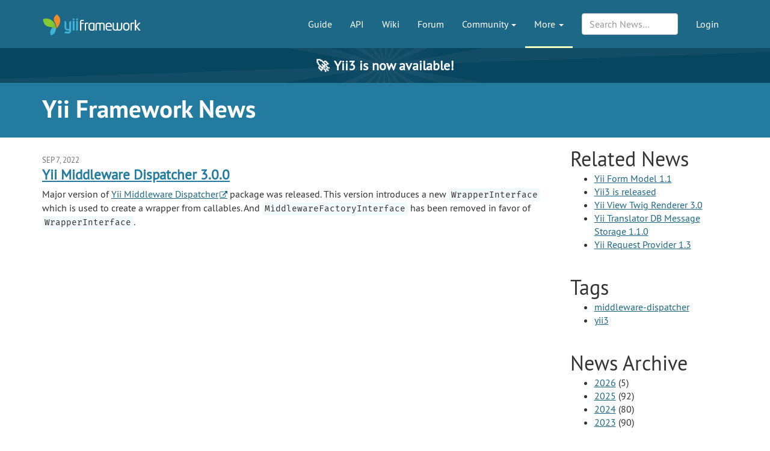

--- FILE ---
content_type: text/html; charset=UTF-8
request_url: https://www.yiiframework.com/news/492/yii-middleware-dispatcher-3-0-0
body_size: 4025
content:
<!DOCTYPE html>
<html lang="en">
    <head>
        <meta charset="UTF-8"/>
        <meta name="viewport" content="width=device-width, initial-scale=1.0">
        <meta http-equiv="x-ua-compatible" content="ie=edge">

        <link rel="apple-touch-icon" sizes="180x180" href="/favico/apple-touch-icon.png">
        <link rel="icon" type="image/png" sizes="32x32" href="/favico/favicon-32x32.png">
        <link rel="icon" type="image/png" sizes="16x16" href="/favico/favicon-16x16.png">
        <link rel="icon" type="image/svg+xml" href="/favico/favicon.svg">
        <link rel="icon" type="image/png" href="/favico/favicon.png">
        <link rel="shortcut icon" href="/favico/favicon.ico">
        <link rel="manifest" href="/favico/manifest.json">
        <link rel="mask-icon" href="/favico/safari-pinned-tab.svg" color="#1e6887">
        <meta name="msapplication-config" content="/favico/browserconfig.xml">
        <meta name="theme-color" content="#1e6887">

        <link href="https://www.yiiframework.com/rss.xml" type="application/rss+xml" rel="alternate" title="Lives News for Yii Framework">

        <meta name="csrf-param" content="_csrf">
<meta name="csrf-token" content="qcYLzNFpRSkpxYMhrXsz0DiZuwPJWd0XUYl_6DtpvdLngGK8_BBxfFm0ykrKMHa5ftPWWZYflH8C0CaAcA_4qA==">
        
        <title>Yii Middleware Dispatcher 3.0.0 | News | Yii PHP Framework</title>

        <meta property="og:site_name" content="Yii Framework" />
        <meta property="og:title" content="Yii Middleware Dispatcher 3.0.0" />
        <meta property="og:image" content="https://www.yiiframework.com/image/facebook_cover.png" />
        <meta property="og:url" content="/news/492/yii-middleware-dispatcher-3-0-0" />
        <meta property="og:description" content="" />

        <meta name="twitter:card" content="summary" />
        <meta name="twitter:site" content="yiiframework" />
        <meta name="twitter:title" content="Yii Middleware Dispatcher 3.0.0" />
        <meta name="twitter:description" content="" />
        <meta name="twitter:image" content="https://www.yiiframework.com/image/twitter_cover.png" />
        <meta name="twitter:image:width" content="120" />
        <meta name="twitter:image:height" content="120" />

        <link type="application/opensearchdescription+xml" href="/opensearch.xml" title="Yii Search" rel="search">
<link href="/assets/23a18e5d/css/all.min.css?v=1769555815" rel="stylesheet">
<script>yiiBaseUrl = ""</script>
        <!-- Global site tag (gtag.js) - Google Analytics -->
<script async src="https://www.googletagmanager.com/gtag/js?id=G-707ZP35KCT"></script>
<script>
    window.dataLayer = window.dataLayer || [];
    function gtag(){dataLayer.push(arguments);}
    gtag('js', new Date());

    gtag('config', 'G-707ZP35KCT');
</script>
    </head>
    <body data-spy="scroll" data-target="#scrollnav" data-offset="1">
        
        <div id="page-wrapper" class="">

            <header class="navbar navbar-inverse navbar-static" id="top">
    <div class="container">
        <div id="main-nav-head" class="navbar-header">
            <a href="/" class="navbar-brand">
                <img src="/image/logo.svg"
                     alt="Yii PHP Framework"
                     width="165" height="35"/>
            </a>
            <button type="button" class="navbar-toggle" data-toggle="collapse" aria-label="Toggle navigation" data-target=".navbar-collapse"><i
                    class="fa fa-inverse fa-bars"></i></button>
        </div>

        <div class="navbar-collapse collapse navbar-right">
            <ul id="main-nav" class="nav navbar-nav navbar-main-menu nav"><li title="The Definitive Guide to Yii"><a href="/doc/guide">Guide</a></li>
<li title="API Documentation"><a href="/doc/api">API</a></li>
<li title="Community Wiki"><a href="/wiki">Wiki</a></li>
<li title="Community Forum"><a href="/forum">Forum</a></li>
<li class="dropdown"><a class="dropdown-toggle" href="#" data-toggle="dropdown">Community <span class="caret"></span></a><ul id="w0" class="dropdown-menu"><li><a href="/chat" tabindex="-1">Live Chat</a></li>
<li title="Extensions"><a href="/extensions" tabindex="-1">Extensions</a></li>
<li><a href="/community" tabindex="-1">Resources</a></li>
<li title="Community Members"><a href="/user" tabindex="-1">Members</a></li>
<li title="Community Hall of Fame"><a href="/user/halloffame" tabindex="-1">Hall of Fame</a></li>
<li title="Community Badges"><a href="/badges" tabindex="-1">Badges</a></li></ul></li>
<li class="dropdown active"><a class="dropdown-toggle" href="#" data-toggle="dropdown">More <span class="caret"></span></a><ul id="w1" class="dropdown-menu"><li class="separator dropdown-header">Learn</li>
<li><a href="/books" tabindex="-1">Books</a></li>
<li><a href="/resources" tabindex="-1">Resources</a></li>
<li class="separator dropdown-header">Develop</li>
<li><a href="/download" tabindex="-1">Download Yii</a></li>
<li><a href="/report-issue" tabindex="-1">Report an Issue</a></li>
<li><a href="/security" tabindex="-1">Report a Security Issue</a></li>
<li><a href="/contribute" tabindex="-1">Contribute to Yii</a></li>
<li><a href="/donate" tabindex="-1">Donate</a></li>
<li class="separator dropdown-header">About</li>
<li><a href="/doc/guide/3.0/en/intro-yii" tabindex="-1">What is Yii?</a></li>
<li><a href="/release-cycle" tabindex="-1">Release Cycle</a></li>
<li class="active"><a href="/news" tabindex="-1">News</a></li>
<li><a href="/license" tabindex="-1">License</a></li>
<li><a href="/team" tabindex="-1">Team</a></li>
<li><a href="/logo" tabindex="-1">Official Logos and Design</a></li></ul></li></ul>
            
            <div class="nav navbar-nav navbar-right">
                <ul id="login-nav" class="nav navbar-nav navbar-main-menu nav"><li><a href="/login">Login</a></li></ul>            </div>

            <div class="nav navbar-nav navbar-right">
                        <form id="search-form" class="navbar-form" action="/search" method="get">
<input type="hidden" name="type" value="news">        <div class="form-group nospace">
            <div class="input-group">
                <input type="text" class="form-control" id="search" name="q" placeholder="Search News&hellip;" autocomplete="off" value="">
            </div>
        </div>
        <div id="search-resultbox"></div>
        </form>            </div>

            
        </div>
    </div>
</header>

            <a href="https://yii3.yiiframework.com" class="yii3-banner">
                <strong><span class="yii3-banner__emoji">🚀</span>Yii3 is now available!</strong>
            </a>

            <div class="section-header-wrap">
    <div class="container section-header lang-en">
        <div class="row headline-row">
            <div class="col-xs-12 col-md-12">
                <div class="section-headline">Yii Framework News</div>
            </div>
                    </div>
            </div>
</div>

                        <div class="container style_external_links">
    <div class="content news-content">

        <div class="row">
            <div class="col-md-9">

                
                <span class="date">Sep 7, 2022</span>
                <h2><a href="/news/492/yii-middleware-dispatcher-3-0-0">Yii Middleware Dispatcher 3.0.0</a></h2>
                <div class="text">

                    <div class="markdown"><p>Major version of <a href="https://github.com/yiisoft/middleware-dispatcher">Yii Middleware Dispatcher</a> package was released. This version introduces a new <code>WrapperInterface</code> which is used to create a wrapper from callables. And <code>MiddlewareFactoryInterface</code> has been removed in favor of <code>WrapperInterface</code>.</p>
</div>
                </div>
            </div>
            <div class="col-md-3">

                
                <h2>Related News</h2>

                <ul>
                <li><a href="/news/774/yii-form-model-1-1">Yii Form Model 1.1</a></li><li><a href="/news/777/yii3-is-released">Yii3 is released</a></li><li><a href="/news/779/yii-view-twig-renderer-3-0">Yii View Twig Renderer 3.0</a></li><li><a href="/news/780/yii-translator-db-message-storage-1-1-0">Yii Translator DB Message Storage 1.1.0</a></li><li><a href="/news/781/yii-request-provider-1-3">Yii Request Provider 1.3</a></li>                </ul>

                <h2>Tags</h2>

<ul>
<li><a href="/news?tag=middleware-dispatcher">middleware-dispatcher</a></li><li><a href="/news?tag=yii3">yii3</a></li></ul>

                <h2>News Archive</h2>

<ul>
<li><a href="/news?year=2026">2026</a> (5)</li><li><a href="/news?year=2025">2025</a> (92)</li><li><a href="/news?year=2024">2024</a> (80)</li><li><a href="/news?year=2023">2023</a> (90)</li><li><a href="/news?year=2022">2022</a> (82)</li><li><a href="/news?year=2021">2021</a> (101)</li><li><a href="/news?year=2020">2020</a> (64)</li><li><a href="/news?year=2019">2019</a> (75)</li><li><a href="/news?year=2018">2018</a> (32)</li><li><a href="/news?year=2017">2017</a> (35)</li><li><a href="/news?year=2016">2016</a> (30)</li><li><a href="/news?year=2015">2015</a> (9)</li><li><a href="/news?year=2014">2014</a> (6)</li><li><a href="/news?year=2013">2013</a> (11)</li><li><a href="/news?year=2012">2012</a> (14)</li><li><a href="/news?year=2011">2011</a> (10)</li><li><a href="/news?year=2010">2010</a> (10)</li><li><a href="/news?year=2009">2009</a> (23)</li><li><a href="/news?year=2008">2008</a> (5)</li></ul>

            </div>
        </div>

    </div>
</div>

            <div class="footer-wrapper">
    <footer>
        <div class="container">
            <div class="footer-inner">
                <div class="row">
                    <div class="col-md-2 col-sm-4 hidden-xs">
                        <ul class="footerList">
  <li class="footerList_item">
    <div>About</div>
  </li>
  <li class="footerList_item">
    <a href="/doc/guide/3.0/en/intro-yii">About Yii</a>  </li>
  <li class="footerList_item">
    <a href="/news">News</a>  </li>
  <li class="footerList_item">
    <a href="/license">License</a>  </li>
  <li class="footerList_item">
    <a href="/contact">Contact Us</a>  </li>
</ul>
                    </div>
                    <div class="col-md-2 col-sm-4 hidden-xs">
                        <ul class="footerList">
  <li class="footerList_item">
    <div>Downloads</div>
  </li>
  <li class="footerList_item">
    <a href="/download">Framework</a>  </li>
  <li class="footerList_item">
    <a href="/download#offline-documentation">Documentation</a>  </li>
  <li class="footerList_item">
    <a href="/extensions">Extensions</a>  </li>
  <li class="footerList_item">
    <a href="/logo">Logo</a>  </li>
</ul>
                    </div>
                    <div class="col-md-2 col-sm-4 hidden-xs">
                        <ul class="footerList">
  <li class="footerList_item">
    <div>Documentation</div>
  </li>
  <li class="footerList_item">
    <a href="/doc/guide">Guide</a>  </li>
  <li class="footerList_item">
    <a href="/doc/api">API</a>  </li>
  <li class="footerList_item">
    <a href="/wiki">Wiki</a>  </li>
  <li class="footerList_item">
    <a href="/resources">Resources</a>  </li>
</ul>
                    </div>
                    <div class="col-md-2 col-sm-4 hidden-xs">
                        <ul class="footerList">
  <li class="footerList_item">
    <div>Development</div>
  </li>
  <li class="footerList_item">
    <a href="/contribute">Contribute</a>  </li>
  <li class="footerList_item">
    <a href="https://github.com/yiisoft/yii2/commits/master" rel="noopener noreferrer" target="_blank">Latest Updates</a>  </li>
  <li class="footerList_item">
    <a href="/report-issue">Report a Bug</a>  </li>
  <li class="footerList_item">
    <a href="/security">Report Security Issue</a>  </li>
</ul>
                    </div>
                    <div class="col-md-2 col-sm-4 hidden-xs">
                        <ul class="footerList">
    <li class="footerList_item">
        <div>Community</div>
    </li>
    <li class="footerList_item">
        <a href="/forum">Forum</a>    </li>
    <li class="footerList_item">
        <a href="/chat">Live Chat</a>    </li>
    <li class="footerList_item">
        <a href="https://www.facebook.com/groups/yiitalk/" target="_blank" rel="noopener noreferrer">Facebook Group</a>
    </li>
    <li class="footerList_item">
        <a href="/user/halloffame">Hall of Fame</a>    </li>
    <li class="footerList_item">
        <a href="/badges">Badges</a>    </li>
</ul>
                    </div>
                    <div class="col-md-2 col-sm-4 hidden-xs">
                        <ul class="footerList">
  <li class="footerList_item">
      <span class="social">
          <a href="https://github.com/yiisoft" aria-label="GitHub Account" target="_blank" rel="noopener noreferrer"><i class="fa fa-github"></i></a>
          <a href="https://x.com/yiiframework" aria-label="Twitter Account" target="_blank" rel="noopener noreferrer"><i class="fa fa-twitter"></i></a>
          <a href="https://www.facebook.com/groups/yiitalk/" aria-label="Facebook Group" target="_blank" rel="noopener noreferrer"><i class="fa fa-facebook"></i></a>
          <a href="/rss.xml" aria-label="RSS Feed"><i class="fa fa-rss"></i></a>      </span>
  </li>
  <li class="footerList_item">
    <a href="/tos">Terms of service</a>  </li>
  <li class="footerList_item">
      <a href="/license">License</a>  </li>
  <li class="footerList_item">
      <a href="https://github.com/yiisoft-contrib/yiiframework.com" target="_blank" rel="noopener noreferrer">Website Source Code</a>
  </li>
  <li class="footerList_item">
      &nbsp;
  </li>
  <li class="footerList_item">
    &copy; 2008 - 2026 Yii
  </li>
  <li class="footerList_item">
      Design: <a href="https://www.eshill.ru/" target="_blank" rel="noopener noreferrer">Eshill</a>
  </li>
</ul>
                    </div>
                    <div class="col-xs-12 hidden-sm hidden-md hidden-lg">
                        <div class="center-block">
                            <div>
                                <ul class="footerList">
  <li class="footerList_item">
      <span class="social">
          <a href="https://github.com/yiisoft" aria-label="GitHub Account" target="_blank" rel="noopener noreferrer"><i class="fa fa-github"></i></a>
          <a href="https://x.com/yiiframework" aria-label="Twitter Account" target="_blank" rel="noopener noreferrer"><i class="fa fa-twitter"></i></a>
          <a href="https://www.facebook.com/groups/yiitalk/" aria-label="Facebook Group" target="_blank" rel="noopener noreferrer"><i class="fa fa-facebook"></i></a>
          <a href="/rss.xml" aria-label="RSS Feed"><i class="fa fa-rss"></i></a>      </span>
  </li>
  <li class="footerList_item">
    <a href="/tos">Terms of service</a>  </li>
  <li class="footerList_item">
      <a href="/license">License</a>  </li>
  <li class="footerList_item">
      <a href="https://github.com/yiisoft-contrib/yiiframework.com" target="_blank" rel="noopener noreferrer">Website Source Code</a>
  </li>
  <li class="footerList_item">
      &nbsp;
  </li>
  <li class="footerList_item">
    &copy; 2008 - 2026 Yii
  </li>
  <li class="footerList_item">
      Design: <a href="https://www.eshill.ru/" target="_blank" rel="noopener noreferrer">Eshill</a>
  </li>
</ul>
                            </div>
                        </div>
                    </div>
                    <div class="col-xs-12 text-center">
                        <ul class="footerList">
    <li class="footerList_item">
        <div>Supported by</div>
    </li>
    <li class="footerList_item">
            <a href="https://opencollective.com/yiisoft" aria-label="OpenCollective" target="_blank" rel="noopener
            noreferrer"><img
                    alt="OpenCollective" height="40" src="/image/collective.png"/></a>
    </li>
    <li class="footerList_item">
        <a href="https://www.jetbrains.com/?from=yii" aria-label="JetBrains website" target="_blank" rel="noopener
        noreferrer"><img
                alt="JetBrains logo" width="80" src="/image/jetbrains.svg"/></a>
    </li>
</ul>




                    </div>
                </div>
            </div>
        </div>
    </footer>
</div>

        </div> <!-- close the id="page-wrapper" -->

        <script src="/assets/23a18e5d/js/all.min.js?v=1767181282"></script>    </body>
</html>
